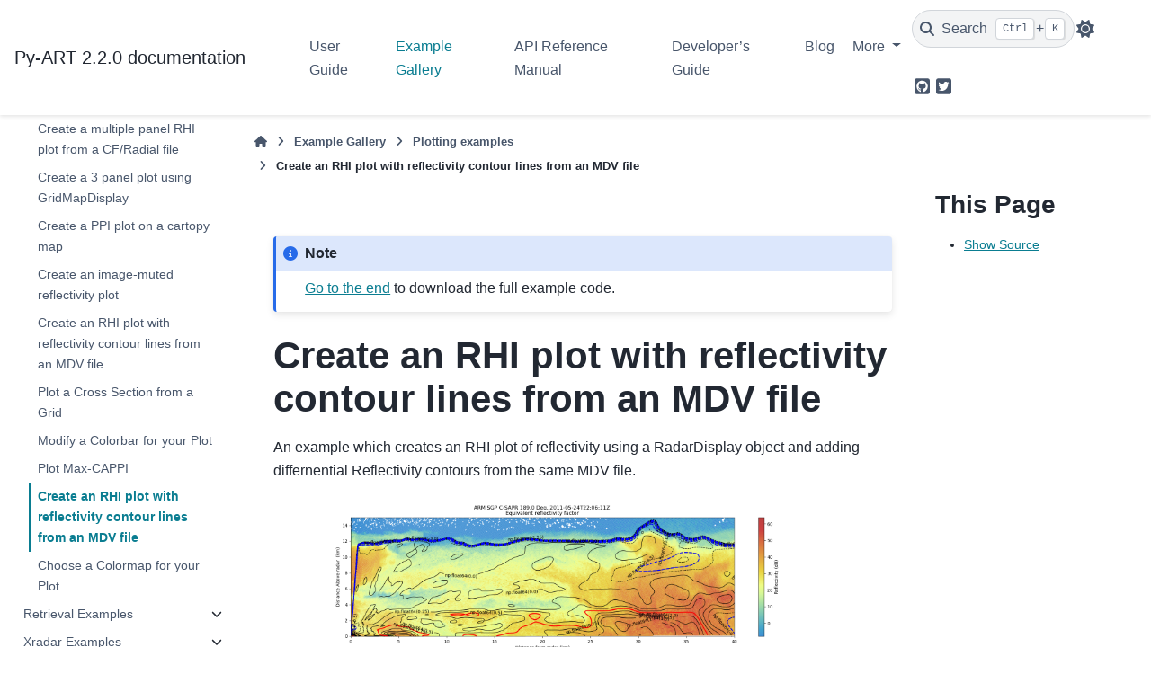

--- FILE ---
content_type: text/html; charset=utf-8
request_url: https://arm-doe.github.io/pyart/examples/plotting/plot_rhi_contours_differential_reflectivity.html
body_size: 8744
content:

<!DOCTYPE html>


<html lang="en" data-content_root="" data-theme="light">

  <head>
    <meta charset="utf-8" />
    <meta name="viewport" content="width=device-width, initial-scale=1.0" /><meta name="generator" content="Docutils 0.18.1: http://docutils.sourceforge.net/" />

    <title>Create an RHI plot with reflectivity contour lines from an MDV file &#8212; Py-ART 2.2.0 documentation</title>
  
  
  
  <script data-cfasync="false">
    document.documentElement.dataset.mode = localStorage.getItem("mode") || "light";
    document.documentElement.dataset.theme = localStorage.getItem("theme") || "light";
  </script>
  <!--
    this give us a css class that will be invisible only if js is disabled
  -->
  <noscript>
    <style>
      .pst-js-only { display: none !important; }

    </style>
  </noscript>
  
  <!-- Loaded before other Sphinx assets -->
  <link href="../../_static/styles/theme.css?digest=8878045cc6db502f8baf" rel="stylesheet" />
<link href="../../_static/styles/pydata-sphinx-theme.css?digest=8878045cc6db502f8baf" rel="stylesheet" />

    <link rel="stylesheet" type="text/css" href="../../_static/pygments.css?v=03e43079" />
    <link rel="stylesheet" type="text/css" href="../../_static/plot_directive.css" />
    <link rel="stylesheet" type="text/css" href="../../_static/copybutton.css?v=76b2166b" />
    <link rel="stylesheet" type="text/css" href="../../_static/mystnb.8ecb98da25f57f5357bf6f572d296f466b2cfe2517ffebfabe82451661e28f02.css" />
    <link rel="stylesheet" type="text/css" href="../../_static/sg_gallery.css?v=d2d258e8" />
    <link rel="stylesheet" type="text/css" href="../../_static/sg_gallery-binder.css?v=f4aeca0c" />
    <link rel="stylesheet" type="text/css" href="../../_static/sg_gallery-dataframe.css?v=2082cf3c" />
    <link rel="stylesheet" type="text/css" href="../../_static/sg_gallery-rendered-html.css?v=1277b6f3" />
    <link rel="stylesheet" type="text/css" href="../../_static/sphinx-design.min.css?v=95c83b7e" />
    <link rel="stylesheet" type="text/css" href="../../_static/pyart-theme.css?v=40b48845" />
  
  <!-- So that users can add custom icons -->
  <script src="../../_static/scripts/fontawesome.js?digest=8878045cc6db502f8baf"></script>
  <!-- Pre-loaded scripts that we'll load fully later -->
  <link rel="preload" as="script" href="../../_static/scripts/bootstrap.js?digest=8878045cc6db502f8baf" />
<link rel="preload" as="script" href="../../_static/scripts/pydata-sphinx-theme.js?digest=8878045cc6db502f8baf" />

    <script data-url_root="../../" id="documentation_options" src="../../_static/documentation_options.js?v=90673249"></script>
    <script src="../../_static/doctools.js?v=888ff710"></script>
    <script src="../../_static/sphinx_highlight.js?v=4825356b"></script>
    <script src="../../_static/clipboard.min.js?v=a7894cd8"></script>
    <script src="../../_static/copybutton.js?v=f281be69"></script>
    <script src="../../_static/design-tabs.js?v=f930bc37"></script>
    <script async="async" src="https://www.googletagmanager.com/gtag/js?id=G-JJEG3CV376"></script>
    <script>
                window.dataLayer = window.dataLayer || [];
                function gtag(){ dataLayer.push(arguments); }
                gtag('js', new Date());
                gtag('config', 'G-JJEG3CV376');
            </script>
    <script>DOCUMENTATION_OPTIONS.pagename = 'examples/plotting/plot_rhi_contours_differential_reflectivity';</script>
    <script src="../../_static/doc_shared.js?v=6c7402a7"></script>
    <link rel="index" title="Index" href="../../genindex.html" />
    <link rel="search" title="Search" href="../../search.html" />
    <link rel="next" title="Choose a Colormap for your Plot" href="plot_choose_a_colormap.html" />
    <link rel="prev" title="Plot Max-CAPPI" href="plot_max_cappi.html" /> 
  <meta name="viewport" content="width=device-width, initial-scale=1"/>
  <meta name="docsearch:language" content="en"/>
  <meta name="docsearch:version" content="2.2" /> 
<link
  rel="alternate"
  type="application/atom+xml"
  href="../../blog/atom.xml"
  title="PyART Blog"
/>
  
  </head>
  
  
  <body data-bs-spy="scroll" data-bs-target=".bd-toc-nav" data-offset="180" data-bs-root-margin="0px 0px -60%" data-default-mode="light">

  
  
  <div id="pst-skip-link" class="skip-link d-print-none"><a href="#main-content">Skip to main content</a></div>
  
  <div id="pst-scroll-pixel-helper"></div>
  
  <button type="button" class="btn rounded-pill" id="pst-back-to-top">
    <i class="fa-solid fa-arrow-up"></i>Back to top</button>

  
  <dialog id="pst-search-dialog">
    
<form class="bd-search d-flex align-items-center"
      action="../../search.html"
      method="get">
  <i class="fa-solid fa-magnifying-glass"></i>
  <input type="search"
         class="form-control"
         name="q"
         placeholder="Search the docs ..."
         aria-label="Search the docs ..."
         autocomplete="off"
         autocorrect="off"
         autocapitalize="off"
         spellcheck="false"/>
  <span class="search-button__kbd-shortcut"><kbd class="kbd-shortcut__modifier">Ctrl</kbd>+<kbd>K</kbd></span>
</form>
  </dialog>

  <div class="pst-async-banner-revealer d-none">
  <aside id="bd-header-version-warning" class="d-none d-print-none" aria-label="Version warning"></aside>
</div>

  
    <header class="bd-header navbar navbar-expand-lg bd-navbar d-print-none">
<div class="bd-header__inner bd-page-width">
  <button class="pst-navbar-icon sidebar-toggle primary-toggle" aria-label="Site navigation">
    <span class="fa-solid fa-bars"></span>
  </button>
  
  
  <div class="col-lg-3 navbar-header-items__start">
    
      <div class="navbar-item">

  
    
  

<a class="navbar-brand logo" href="../../index.html">
  
  
  
  
  
  
    <p class="title logo__title">Py-ART 2.2.0 documentation</p>
  
</a></div>
    
  </div>
  
  <div class="col-lg-9 navbar-header-items">
    
    <div class="me-auto navbar-header-items__center">
      
        <div class="navbar-item">
<nav>
  <ul class="bd-navbar-elements navbar-nav">
    
<li class="nav-item ">
  <a class="nav-link nav-internal" href="../../userguide/index.html">
    User Guide
  </a>
</li>


<li class="nav-item current active">
  <a class="nav-link nav-internal" href="../index.html">
    Example Gallery
  </a>
</li>


<li class="nav-item ">
  <a class="nav-link nav-internal" href="../../API/index.html">
    API Reference Manual
  </a>
</li>


<li class="nav-item ">
  <a class="nav-link nav-internal" href="../../dev/index.html">
    Developer’s Guide
  </a>
</li>


<li class="nav-item ">
  <a class="nav-link nav-internal" href="../../blog.html">
    Blog
  </a>
</li>

            <li class="nav-item dropdown">
                <button class="btn dropdown-toggle nav-item" type="button"
                data-bs-toggle="dropdown" aria-expanded="false"
                aria-controls="pst-nav-more-links">
                    More
                </button>
                <ul id="pst-nav-more-links" class="dropdown-menu">
                    
<li class=" ">
  <a class="nav-link dropdown-item nav-internal" href="../../notebook-gallery.html">
    Notebook Gallery
  </a>
</li>


<li class=" ">
  <a class="nav-link dropdown-item nav-external" href="https://github.com/ARM-DOE/pyart/releases">
    Release Notes
  </a>
</li>

                </ul>
            </li>
            
  </ul>
</nav></div>
      
    </div>
    
    
    <div class="navbar-header-items__end">
      
        <div class="navbar-item navbar-persistent--container">
          

<button class="btn search-button-field search-button__button pst-js-only" title="Search" aria-label="Search" data-bs-placement="bottom" data-bs-toggle="tooltip">
 <i class="fa-solid fa-magnifying-glass"></i>
 <span class="search-button__default-text">Search</span>
 <span class="search-button__kbd-shortcut"><kbd class="kbd-shortcut__modifier">Ctrl</kbd>+<kbd class="kbd-shortcut__modifier">K</kbd></span>
</button>
        </div>
      
      
        <div class="navbar-item">

<button class="btn btn-sm nav-link pst-navbar-icon theme-switch-button pst-js-only" aria-label="Color mode" data-bs-title="Color mode"  data-bs-placement="bottom" data-bs-toggle="tooltip">
  <i class="theme-switch fa-solid fa-sun                fa-lg" data-mode="light" title="Light"></i>
  <i class="theme-switch fa-solid fa-moon               fa-lg" data-mode="dark"  title="Dark"></i>
  <i class="theme-switch fa-solid fa-circle-half-stroke fa-lg" data-mode="auto"  title="System Settings"></i>
</button></div>
      
        <div class="navbar-item"><ul class="navbar-icon-links"
    aria-label="Icon Links">
        <li class="nav-item">
          
          
          
          
          
          
          
          
          <a href="https://github.com/ARM-DOE/pyart" title="GitHub" class="nav-link pst-navbar-icon" rel="noopener" target="_blank" data-bs-toggle="tooltip" data-bs-placement="bottom"><i class="fa-brands fa-square-github fa-lg" aria-hidden="true"></i>
            <span class="sr-only">GitHub</span></a>
        </li>
        <li class="nav-item">
          
          
          
          
          
          
          
          
          <a href="https://twitter.com/Py_ART" title="Twitter" class="nav-link pst-navbar-icon" rel="noopener" target="_blank" data-bs-toggle="tooltip" data-bs-placement="bottom"><i class="fa-brands fa-square-twitter fa-lg" aria-hidden="true"></i>
            <span class="sr-only">Twitter</span></a>
        </li>
</ul></div>
      
    </div>
    
  </div>
  
  
    <div class="navbar-persistent--mobile">

<button class="btn search-button-field search-button__button pst-js-only" title="Search" aria-label="Search" data-bs-placement="bottom" data-bs-toggle="tooltip">
 <i class="fa-solid fa-magnifying-glass"></i>
 <span class="search-button__default-text">Search</span>
 <span class="search-button__kbd-shortcut"><kbd class="kbd-shortcut__modifier">Ctrl</kbd>+<kbd class="kbd-shortcut__modifier">K</kbd></span>
</button>
    </div>
  

  
    <button class="pst-navbar-icon sidebar-toggle secondary-toggle" aria-label="On this page">
      <span class="fa-solid fa-outdent"></span>
    </button>
  
</div>

    </header>
  

  <div class="bd-container">
    <div class="bd-container__inner bd-page-width">
      
      
      
      <dialog id="pst-primary-sidebar-modal"></dialog>
      <div id="pst-primary-sidebar" class="bd-sidebar-primary bd-sidebar">
        

  
  <div class="sidebar-header-items sidebar-primary__section">
    
    
      <div class="sidebar-header-items__center">
        
          
          
            <div class="navbar-item">
<nav>
  <ul class="bd-navbar-elements navbar-nav">
    
<li class="nav-item ">
  <a class="nav-link nav-internal" href="../../userguide/index.html">
    User Guide
  </a>
</li>


<li class="nav-item current active">
  <a class="nav-link nav-internal" href="../index.html">
    Example Gallery
  </a>
</li>


<li class="nav-item ">
  <a class="nav-link nav-internal" href="../../API/index.html">
    API Reference Manual
  </a>
</li>


<li class="nav-item ">
  <a class="nav-link nav-internal" href="../../dev/index.html">
    Developer’s Guide
  </a>
</li>


<li class="nav-item ">
  <a class="nav-link nav-internal" href="../../blog.html">
    Blog
  </a>
</li>


<li class="nav-item ">
  <a class="nav-link nav-internal" href="../../notebook-gallery.html">
    Notebook Gallery
  </a>
</li>


<li class="nav-item ">
  <a class="nav-link nav-external" href="https://github.com/ARM-DOE/pyart/releases">
    Release Notes
  </a>
</li>

  </ul>
</nav></div>
          
        
      </div>
    
    
    
      <div class="sidebar-header-items__end">
        
          <div class="navbar-item">

<button class="btn btn-sm nav-link pst-navbar-icon theme-switch-button pst-js-only" aria-label="Color mode" data-bs-title="Color mode"  data-bs-placement="bottom" data-bs-toggle="tooltip">
  <i class="theme-switch fa-solid fa-sun                fa-lg" data-mode="light" title="Light"></i>
  <i class="theme-switch fa-solid fa-moon               fa-lg" data-mode="dark"  title="Dark"></i>
  <i class="theme-switch fa-solid fa-circle-half-stroke fa-lg" data-mode="auto"  title="System Settings"></i>
</button></div>
        
          <div class="navbar-item"><ul class="navbar-icon-links"
    aria-label="Icon Links">
        <li class="nav-item">
          
          
          
          
          
          
          
          
          <a href="https://github.com/ARM-DOE/pyart" title="GitHub" class="nav-link pst-navbar-icon" rel="noopener" target="_blank" data-bs-toggle="tooltip" data-bs-placement="bottom"><i class="fa-brands fa-square-github fa-lg" aria-hidden="true"></i>
            <span class="sr-only">GitHub</span></a>
        </li>
        <li class="nav-item">
          
          
          
          
          
          
          
          
          <a href="https://twitter.com/Py_ART" title="Twitter" class="nav-link pst-navbar-icon" rel="noopener" target="_blank" data-bs-toggle="tooltip" data-bs-placement="bottom"><i class="fa-brands fa-square-twitter fa-lg" aria-hidden="true"></i>
            <span class="sr-only">Twitter</span></a>
        </li>
</ul></div>
        
      </div>
    
  </div>
  
    <div class="sidebar-primary-items__start sidebar-primary__section">
        <div class="sidebar-primary-item">
<nav class="bd-docs-nav bd-links"
     aria-label="Section Navigation">
  <p class="bd-links__title" role="heading" aria-level="1">Section Navigation</p>
  <div class="bd-toc-item navbar-nav"><ul class="current nav bd-sidenav">
<li class="toctree-l1 has-children"><a class="reference internal" href="../correct/index.html">Moment correction examples</a><details><summary><span class="toctree-toggle" role="presentation"><i class="fa-solid fa-chevron-down"></i></span></summary><ul>
<li class="toctree-l2"><a class="reference internal" href="../correct/plot_zdr_check.html">ZDR Bias Calculation</a></li>
<li class="toctree-l2"><a class="reference internal" href="../correct/plot_cloud_mask.html">Calculating and Plotting a Cloud Mask</a></li>
<li class="toctree-l2"><a class="reference internal" href="../correct/plot_attenuation.html">Correct reflectivity attenuation</a></li>
<li class="toctree-l2"><a class="reference internal" href="../correct/plot_dealias.html">Dealias doppler velocities using the Region Based Algorithm</a></li>
<li class="toctree-l2"><a class="reference internal" href="../correct/plot_dealias_rhi.html">Dealias doppler velocities for an RHI file</a></li>
</ul>
</details></li>
<li class="toctree-l1 has-children"><a class="reference internal" href="../io/index.html">Input/Output Examples</a><details><summary><span class="toctree-toggle" role="presentation"><i class="fa-solid fa-chevron-down"></i></span></summary><ul>
<li class="toctree-l2"><a class="reference internal" href="../io/plot_read_cfradial2.html">Read and Plot Cfradial2/FM301 data Using Xradar and Py-ART</a></li>
<li class="toctree-l2"><a class="reference internal" href="../io/plot_nexrad_data_google_cloud.html">Reading NEXRAD Data from Google Cloud</a></li>
<li class="toctree-l2"><a class="reference internal" href="../io/plot_older_nexrad_data_aws.html">Reading Older NEXRAD Data and Fixing Latitude and Longitude Issues</a></li>
<li class="toctree-l2"><a class="reference internal" href="../io/plot_nexrad_data_aws.html">Reading NEXRAD Data from the AWS Cloud</a></li>
</ul>
</details></li>
<li class="toctree-l1 has-children"><a class="reference internal" href="../mapping/index.html">Mapping examples</a><details><summary><span class="toctree-toggle" role="presentation"><i class="fa-solid fa-chevron-down"></i></span></summary><ul>
<li class="toctree-l2"><a class="reference internal" href="../mapping/plot_map_one_radar_to_grid.html">Map a single radar to a Cartesian grid</a></li>
<li class="toctree-l2"><a class="reference internal" href="../mapping/plot_map_two_radars_to_grid.html">Map two radars to a Cartesian grid</a></li>
<li class="toctree-l2"><a class="reference internal" href="../mapping/plot_grid_single_sweep_ppi.html">Map a single PPI sweep to a Cartesian grid using 2D weighting</a></li>
<li class="toctree-l2"><a class="reference internal" href="../mapping/plot_compare_two_radars_gatemapper.html">Compare Two Radars Using Gatemapper</a></li>
</ul>
</details></li>
<li class="toctree-l1 current active has-children"><a class="reference internal" href="index.html">Plotting examples</a><details open="open"><summary><span class="toctree-toggle" role="presentation"><i class="fa-solid fa-chevron-down"></i></span></summary><ul class="current">
<li class="toctree-l2"><a class="reference internal" href="plot_rhi_mdv.html">Create a RHI plot from a MDV file</a></li>
<li class="toctree-l2"><a class="reference internal" href="plot_corner_reflector.html">Plot a Corner Reflector</a></li>
<li class="toctree-l2"><a class="reference internal" href="plot_ppi_mdv.html">Create a PPI plot from a MDV file</a></li>
<li class="toctree-l2"><a class="reference internal" href="plot_ppi_cfradial.html">Create a PPI plot from a Cfradial file</a></li>
<li class="toctree-l2"><a class="reference internal" href="plot_nexrad_reflectivity.html">Create a plot of NEXRAD reflectivity</a></li>
<li class="toctree-l2"><a class="reference internal" href="plot_xsect.html">Plot a cross section from  a PPI volume</a></li>
<li class="toctree-l2"><a class="reference internal" href="plot_rhi_cfradial_singlescan.html">Create a multiple panel RHI plot from a CF/Radial file</a></li>
<li class="toctree-l2"><a class="reference internal" href="plot_cappi.html">Compare PPI vs CAPPI</a></li>
<li class="toctree-l2"><a class="reference internal" href="plot_rhi_two_panel.html">Create a two panel RHI plot</a></li>
<li class="toctree-l2"><a class="reference internal" href="plot_nexrad_multiple_moments.html">Create a plot of multiple moments from a NEXRAD file</a></li>
<li class="toctree-l2"><a class="reference internal" href="plot_rhi_cfradial.html">Create a multiple panel RHI plot from a CF/Radial file</a></li>
<li class="toctree-l2"><a class="reference internal" href="plot_three_panel_gridmapdisplay.html">Create a 3 panel plot using GridMapDisplay</a></li>
<li class="toctree-l2"><a class="reference internal" href="plot_ppi_with_rings.html">Create a PPI plot on a cartopy map</a></li>
<li class="toctree-l2"><a class="reference internal" href="plot_nexrad_image_muted_reflectivity.html">Create an image-muted reflectivity plot</a></li>
<li class="toctree-l2"><a class="reference internal" href="plot_rhi_data_overlay.html">Create an RHI plot with reflectivity contour lines from an MDV file</a></li>
<li class="toctree-l2"><a class="reference internal" href="plot_cross_section.html">Plot a Cross Section from a Grid</a></li>
<li class="toctree-l2"><a class="reference internal" href="plot_modify_colorbar.html">Modify a Colorbar for your Plot</a></li>
<li class="toctree-l2"><a class="reference internal" href="plot_max_cappi.html">Plot Max-CAPPI</a></li>
<li class="toctree-l2 current active"><a class="current reference internal" href="#">Create an RHI plot with reflectivity contour lines from an MDV file</a></li>
<li class="toctree-l2"><a class="reference internal" href="plot_choose_a_colormap.html">Choose a Colormap for your Plot</a></li>
</ul>
</details></li>
<li class="toctree-l1 has-children"><a class="reference internal" href="../retrieve/index.html">Retrieval Examples</a><details><summary><span class="toctree-toggle" role="presentation"><i class="fa-solid fa-chevron-down"></i></span></summary><ul>
<li class="toctree-l2"><a class="reference internal" href="../retrieve/plot_column_subset.html">Extract a radar column above a point</a></li>
<li class="toctree-l2"><a class="reference internal" href="../retrieve/plot_composite_reflectivity.html">Calculate and Plot Composite Reflectivity</a></li>
<li class="toctree-l2"><a class="reference internal" href="../retrieve/plot_vad.html">Calculate and Plot VAD profile</a></li>
<li class="toctree-l2"><a class="reference internal" href="../retrieve/plot_hydrometeor.html">Calculate and Plot hydrometeor classification</a></li>
<li class="toctree-l2"><a class="reference internal" href="../retrieve/plot_qpe.html">Radar-Based Quantitative Precipitation Estimation (QPE)</a></li>
<li class="toctree-l2"><a class="reference internal" href="../retrieve/plot_hydrometeor_class_x_band.html">Hydrometeor Classification with Custom Frequency Settings</a></li>
<li class="toctree-l2"><a class="reference internal" href="../retrieve/plot_cfad.html">Creating a CFAD diagram</a></li>
<li class="toctree-l2"><a class="reference internal" href="../retrieve/plot_convective_stratiform.html">Convective-Stratiform classification</a></li>
<li class="toctree-l2"><a class="reference internal" href="../retrieve/plot_feature_detection.html">Feature Detection classification</a></li>
</ul>
</details></li>
<li class="toctree-l1 has-children"><a class="reference internal" href="../xradar/index.html">Xradar Examples</a><details><summary><span class="toctree-toggle" role="presentation"><i class="fa-solid fa-chevron-down"></i></span></summary><ul>
<li class="toctree-l2"><a class="reference internal" href="../xradar/plot_xradar.html">Plot a PPI Using Xradar and Py-ART</a></li>
<li class="toctree-l2"><a class="reference internal" href="../xradar/plot_grid_xradar.html">Grid Data Using Xradar and Py-ART</a></li>
<li class="toctree-l2"><a class="reference internal" href="../xradar/plot_dealias_xradar.html">Dealias Radial Velocities Using Xradar and Py-ART</a></li>
</ul>
</details></li>
</ul>
</div>
</nav></div>
    </div>
  
  
  <div class="sidebar-primary-items__end sidebar-primary__section">
      <div class="sidebar-primary-item">
<div id="ethical-ad-placement"
      class="flat"
      data-ea-publisher="readthedocs"
      data-ea-type="readthedocs-sidebar"
      data-ea-manual="true">
</div></div>
  </div>


      </div>
      
      <main id="main-content" class="bd-main" role="main">
        
        
          <div class="bd-content">
            <div class="bd-article-container">
              
              <div class="bd-header-article d-print-none">
<div class="header-article-items header-article__inner">
  
    <div class="header-article-items__start">
      
        <div class="header-article-item">

<nav aria-label="Breadcrumb" class="d-print-none">
  <ul class="bd-breadcrumbs">
    
    <li class="breadcrumb-item breadcrumb-home">
      <a href="../../index.html" class="nav-link" aria-label="Home">
        <i class="fa-solid fa-home"></i>
      </a>
    </li>
    
    <li class="breadcrumb-item"><a href="../index.html" class="nav-link">Example Gallery</a></li>
    
    
    <li class="breadcrumb-item"><a href="index.html" class="nav-link">Plotting examples</a></li>
    
    <li class="breadcrumb-item active" aria-current="page"><span class="ellipsis">Create an RHI plot with reflectivity contour lines from an MDV file</span></li>
  </ul>
</nav>
</div>
      
    </div>
  
  
</div>
</div>
              
              
              
                
<div id="searchbox"></div>
                <article class="bd-article">
                   <div class="sphx-glr-download-link-note admonition note">
<p class="admonition-title">Note</p>
<p><a class="reference internal" href="#sphx-glr-download-examples-plotting-plot-rhi-contours-differential-reflectivity-py"><span class="std std-ref">Go to the end</span></a>
to download the full example code.</p>
</div>
<section class="sphx-glr-example-title" id="create-an-rhi-plot-with-reflectivity-contour-lines-from-an-mdv-file">
<span id="sphx-glr-examples-plotting-plot-rhi-contours-differential-reflectivity-py"></span><h1>Create an RHI plot with reflectivity contour lines from an MDV file<a class="headerlink" href="#create-an-rhi-plot-with-reflectivity-contour-lines-from-an-mdv-file" title="Permalink to this heading">#</a></h1>
<p>An example which creates an RHI plot of reflectivity using a RadarDisplay object
and adding differnential Reflectivity contours from the same MDV file.</p>
<img src="../../_images/sphx_glr_plot_rhi_contours_differential_reflectivity_001.png" srcset="../../_images/sphx_glr_plot_rhi_contours_differential_reflectivity_001.png" alt="ARM SGP C-SAPR 189.0 Deg. 2011-05-24T22:06:11Z  Equivalent reflectivity factor" class = "sphx-glr-single-img"/><div class="highlight-Python notranslate"><div class="highlight"><pre><span></span><span class="nb">print</span><span class="p">(</span><span class="vm">__doc__</span><span class="p">)</span>

<span class="c1"># Author: Cory Weber (cweber@anl.gov)</span>
<span class="c1"># License: BSD 3 clause</span>
<span class="kn">import</span><span class="w"> </span><span class="nn">matplotlib.pyplot</span><span class="w"> </span><span class="k">as</span><span class="w"> </span><span class="nn">plt</span>
<span class="kn">import</span><span class="w"> </span><span class="nn">numpy</span><span class="w"> </span><span class="k">as</span><span class="w"> </span><span class="nn">np</span>
<span class="kn">import</span><span class="w"> </span><span class="nn">scipy.ndimage</span><span class="w"> </span><span class="k">as</span><span class="w"> </span><span class="nn">ndimage</span>

<span class="kn">import</span><span class="w"> </span><span class="nn">pyart</span>
<span class="kn">from</span><span class="w"> </span><span class="nn">pyart.testing</span><span class="w"> </span><span class="kn">import</span> <span class="n">get_test_data</span>

<a href="https://docs.python.org/3/library/stdtypes.html#str" title="builtins.str" class="sphx-glr-backref-module-builtins sphx-glr-backref-type-py-class sphx-glr-backref-instance"><span class="n">filename</span></a> <span class="o">=</span> <span class="n">get_test_data</span><span class="p">(</span><span class="s2">&quot;220629.mdv&quot;</span><span class="p">)</span>

<span class="c1"># create the plot using RadarDisplay</span>
<a href="https://docs.python.org/3/library/functions.html#int" title="builtins.int" class="sphx-glr-backref-module-builtins sphx-glr-backref-type-py-class sphx-glr-backref-instance"><span class="n">sweep</span></a> <span class="o">=</span> <span class="mi">0</span>
<span class="c1"># read file</span>
<span class="n">radar</span> <span class="o">=</span> <span class="n">pyart</span><span class="o">.</span><span class="n">io</span><span class="o">.</span><span class="n">read_mdv</span><span class="p">(</span><a href="https://docs.python.org/3/library/stdtypes.html#str" title="builtins.str" class="sphx-glr-backref-module-builtins sphx-glr-backref-type-py-class sphx-glr-backref-instance"><span class="n">filename</span></a><span class="p">)</span>
<span class="n">display</span> <span class="o">=</span> <span class="n">pyart</span><span class="o">.</span><span class="n">graph</span><span class="o">.</span><span class="n">RadarDisplay</span><span class="p">(</span><span class="n">radar</span><span class="p">)</span>
<a href="https://matplotlib.org/stable/api/_as_gen/matplotlib.figure.Figure.html#matplotlib.figure.Figure" title="matplotlib.figure.Figure" class="sphx-glr-backref-module-matplotlib-figure sphx-glr-backref-type-py-class sphx-glr-backref-instance"><span class="n">fig</span></a> <span class="o">=</span> <a href="https://matplotlib.org/stable/api/_as_gen/matplotlib.pyplot.figure.html#matplotlib.pyplot.figure" title="matplotlib.pyplot.figure" class="sphx-glr-backref-module-matplotlib-pyplot sphx-glr-backref-type-py-function"><span class="n">plt</span><span class="o">.</span><span class="n">figure</span></a><span class="p">(</span><span class="n">figsize</span><span class="o">=</span><span class="p">[</span><span class="mi">20</span><span class="p">,</span> <span class="mi">5</span><span class="p">])</span>
<a href="https://matplotlib.org/stable/api/_as_gen/matplotlib.axes.Axes.html#matplotlib.axes.Axes" title="matplotlib.axes.Axes" class="sphx-glr-backref-module-matplotlib-axes sphx-glr-backref-type-py-class sphx-glr-backref-instance"><span class="n">ax</span></a> <span class="o">=</span> <a href="https://matplotlib.org/stable/api/_as_gen/matplotlib.figure.Figure.add_subplot.html#matplotlib.figure.Figure.add_subplot" title="matplotlib.figure.Figure.add_subplot" class="sphx-glr-backref-module-matplotlib-figure sphx-glr-backref-type-py-method"><span class="n">fig</span><span class="o">.</span><span class="n">add_subplot</span></a><span class="p">(</span><span class="mi">111</span><span class="p">)</span>

<span class="c1"># plot reflectivity</span>
<span class="c1"># alpha=0.25 sets the transparency of the pcolormesh to 75% transparent against</span>
<span class="c1"># the default white. matplolib overlaps the edges of the pcolormesh and creates</span>
<span class="c1"># a visable border around the edge, even with the default of edgecolor set to</span>
<span class="c1"># &#39;none&#39; the transparancy is effected. the flowing paramters are designed to</span>
<span class="c1"># compensate for that:</span>
<span class="c1"># edgecolors=(1.0, 1.0, 1.0, 0.1) sets the lines between patches to nearly</span>
<span class="c1"># transparent</span>
<span class="c1"># linewidth=0.00015 makes lines between patches very small</span>
<span class="c1"># antialiased=true removes moire patterns.</span>

<span class="n">display</span><span class="o">.</span><span class="n">plot</span><span class="p">(</span>
    <span class="s2">&quot;reflectivity&quot;</span><span class="p">,</span>
    <a href="https://docs.python.org/3/library/functions.html#int" title="builtins.int" class="sphx-glr-backref-module-builtins sphx-glr-backref-type-py-class sphx-glr-backref-instance"><span class="n">sweep</span></a><span class="o">=</span><a href="https://docs.python.org/3/library/functions.html#int" title="builtins.int" class="sphx-glr-backref-module-builtins sphx-glr-backref-type-py-class sphx-glr-backref-instance"><span class="n">sweep</span></a><span class="p">,</span>
    <span class="n">vmin</span><span class="o">=-</span><span class="mi">8</span><span class="p">,</span>
    <span class="n">vmax</span><span class="o">=</span><span class="mf">64.0</span><span class="p">,</span>
    <a href="https://matplotlib.org/stable/api/_as_gen/matplotlib.figure.Figure.html#matplotlib.figure.Figure" title="matplotlib.figure.Figure" class="sphx-glr-backref-module-matplotlib-figure sphx-glr-backref-type-py-class sphx-glr-backref-instance"><span class="n">fig</span></a><span class="o">=</span><a href="https://matplotlib.org/stable/api/_as_gen/matplotlib.figure.Figure.html#matplotlib.figure.Figure" title="matplotlib.figure.Figure" class="sphx-glr-backref-module-matplotlib-figure sphx-glr-backref-type-py-class sphx-glr-backref-instance"><span class="n">fig</span></a><span class="p">,</span>
    <a href="https://matplotlib.org/stable/api/_as_gen/matplotlib.axes.Axes.html#matplotlib.axes.Axes" title="matplotlib.axes.Axes" class="sphx-glr-backref-module-matplotlib-axes sphx-glr-backref-type-py-class sphx-glr-backref-instance"><span class="n">ax</span></a><span class="o">=</span><a href="https://matplotlib.org/stable/api/_as_gen/matplotlib.axes.Axes.html#matplotlib.axes.Axes" title="matplotlib.axes.Axes" class="sphx-glr-backref-module-matplotlib-axes sphx-glr-backref-type-py-class sphx-glr-backref-instance"><span class="n">ax</span></a><span class="p">,</span>
    <span class="n">colorbar_label</span><span class="o">=</span><span class="s2">&quot;Reflectivity (dB)&quot;</span><span class="p">,</span>
    <span class="n">alpha</span><span class="o">=</span><span class="mf">0.75</span><span class="p">,</span>
    <span class="n">edgecolors</span><span class="o">=</span><span class="p">(</span><span class="mf">0.5</span><span class="p">,</span> <span class="mf">0.5</span><span class="p">,</span> <span class="mf">0.5</span><span class="p">,</span> <span class="mf">0.3</span><span class="p">),</span>
    <span class="n">linewidth</span><span class="o">=</span><span class="mf">0.001</span><span class="p">,</span>
    <span class="n">antialiased</span><span class="o">=</span><span class="kc">True</span><span class="p">,</span>
<span class="p">)</span>

<span class="c1"># Normal no alpha</span>
<span class="c1"># display.plot(&#39;reflectivity&#39;, sweep=sweep, vmin=-8, vmax=64.0, fig=fig,</span>
<span class="c1">#             ax=ax, colorbar_label=&#39;Reflectivity (dB)&#39;, antialiased=True)</span>

<span class="c1"># get data</span>
<a href="https://numpy.org/doc/stable/reference/arrays.scalars.html#numpy.int32" title="numpy.int32" class="sphx-glr-backref-module-numpy sphx-glr-backref-type-py-attribute"><span class="n">start</span></a> <span class="o">=</span> <span class="n">radar</span><span class="o">.</span><span class="n">get_start</span><span class="p">(</span><a href="https://docs.python.org/3/library/functions.html#int" title="builtins.int" class="sphx-glr-backref-module-builtins sphx-glr-backref-type-py-class sphx-glr-backref-instance"><span class="n">sweep</span></a><span class="p">)</span>
<a href="https://numpy.org/doc/stable/reference/arrays.scalars.html#numpy.int32" title="numpy.int32" class="sphx-glr-backref-module-numpy sphx-glr-backref-type-py-attribute"><span class="n">end</span></a> <span class="o">=</span> <span class="n">radar</span><span class="o">.</span><span class="n">get_end</span><span class="p">(</span><a href="https://docs.python.org/3/library/functions.html#int" title="builtins.int" class="sphx-glr-backref-module-builtins sphx-glr-backref-type-py-class sphx-glr-backref-instance"><span class="n">sweep</span></a><span class="p">)</span> <span class="o">+</span> <span class="mi">1</span>
<a href="https://numpy.org/doc/stable/reference/generated/numpy.ndarray.html#numpy.ndarray" title="numpy.ndarray" class="sphx-glr-backref-module-numpy sphx-glr-backref-type-py-class sphx-glr-backref-instance"><span class="n">data</span></a> <span class="o">=</span> <span class="n">radar</span><span class="o">.</span><span class="n">get_field</span><span class="p">(</span><a href="https://docs.python.org/3/library/functions.html#int" title="builtins.int" class="sphx-glr-backref-module-builtins sphx-glr-backref-type-py-class sphx-glr-backref-instance"><span class="n">sweep</span></a><span class="p">,</span> <span class="s2">&quot;differential_reflectivity&quot;</span><span class="p">)</span>
<a href="https://numpy.org/doc/stable/reference/generated/numpy.ndarray.html#numpy.ndarray" title="numpy.ndarray" class="sphx-glr-backref-module-numpy sphx-glr-backref-type-py-class sphx-glr-backref-instance"><span class="n">x</span></a><span class="p">,</span> <a href="https://numpy.org/doc/stable/reference/generated/numpy.ndarray.html#numpy.ndarray" title="numpy.ndarray" class="sphx-glr-backref-module-numpy sphx-glr-backref-type-py-class sphx-glr-backref-instance"><span class="n">y</span></a><span class="p">,</span> <a href="https://numpy.org/doc/stable/reference/generated/numpy.ndarray.html#numpy.ndarray" title="numpy.ndarray" class="sphx-glr-backref-module-numpy sphx-glr-backref-type-py-class sphx-glr-backref-instance"><span class="n">z</span></a> <span class="o">=</span> <span class="n">radar</span><span class="o">.</span><span class="n">get_gate_x_y_z</span><span class="p">(</span><a href="https://docs.python.org/3/library/functions.html#int" title="builtins.int" class="sphx-glr-backref-module-builtins sphx-glr-backref-type-py-class sphx-glr-backref-instance"><span class="n">sweep</span></a><span class="p">,</span> <span class="n">edges</span><span class="o">=</span><span class="kc">False</span><span class="p">)</span>

<a href="https://numpy.org/doc/stable/reference/generated/numpy.ndarray.html#numpy.ndarray" title="numpy.ndarray" class="sphx-glr-backref-module-numpy sphx-glr-backref-type-py-class sphx-glr-backref-instance"><span class="n">x</span></a> <span class="o">/=</span> <span class="mf">1000.0</span>
<a href="https://numpy.org/doc/stable/reference/generated/numpy.ndarray.html#numpy.ndarray" title="numpy.ndarray" class="sphx-glr-backref-module-numpy sphx-glr-backref-type-py-class sphx-glr-backref-instance"><span class="n">y</span></a> <span class="o">/=</span> <span class="mf">1000.0</span>
<a href="https://numpy.org/doc/stable/reference/generated/numpy.ndarray.html#numpy.ndarray" title="numpy.ndarray" class="sphx-glr-backref-module-numpy sphx-glr-backref-type-py-class sphx-glr-backref-instance"><span class="n">z</span></a> <span class="o">/=</span> <span class="mf">1000.0</span>

<span class="c1"># apply a gaussian blur to the data set for nice smooth lines:</span>
<span class="c1"># sigma adjusts the distance effect of blending each cell,</span>
<span class="c1"># 4 is arbirarly set for visual impact.</span>
<a href="https://numpy.org/doc/stable/reference/generated/numpy.ndarray.html#numpy.ndarray" title="numpy.ndarray" class="sphx-glr-backref-module-numpy sphx-glr-backref-type-py-class sphx-glr-backref-instance"><span class="n">data</span></a> <span class="o">=</span> <a href="https://docs.scipy.org/doc/scipy/reference/generated/scipy.ndimage.gaussian_filter.html#scipy.ndimage.gaussian_filter" title="scipy.ndimage.gaussian_filter" class="sphx-glr-backref-module-scipy-ndimage sphx-glr-backref-type-py-function"><span class="n">ndimage</span><span class="o">.</span><span class="n">gaussian_filter</span></a><span class="p">(</span><a href="https://numpy.org/doc/stable/reference/generated/numpy.ndarray.html#numpy.ndarray" title="numpy.ndarray" class="sphx-glr-backref-module-numpy sphx-glr-backref-type-py-class sphx-glr-backref-instance"><span class="n">data</span></a><span class="p">,</span> <span class="n">sigma</span><span class="o">=</span><span class="mi">4</span><span class="p">)</span>

<span class="c1"># calculate (R)ange</span>
<a href="https://numpy.org/doc/stable/reference/generated/numpy.ndarray.html#numpy.ndarray" title="numpy.ndarray" class="sphx-glr-backref-module-numpy sphx-glr-backref-type-py-class sphx-glr-backref-instance"><span class="n">R</span></a> <span class="o">=</span> <a href="https://numpy.org/doc/stable/reference/generated/numpy.ufunc.html#numpy.ufunc" title="numpy.ufunc" class="sphx-glr-backref-module-numpy sphx-glr-backref-type-py-class sphx-glr-backref-instance"><span class="n">np</span><span class="o">.</span><span class="n">sqrt</span></a><span class="p">(</span><a href="https://numpy.org/doc/stable/reference/generated/numpy.ndarray.html#numpy.ndarray" title="numpy.ndarray" class="sphx-glr-backref-module-numpy sphx-glr-backref-type-py-class sphx-glr-backref-instance"><span class="n">x</span></a><span class="o">**</span><span class="mi">2</span> <span class="o">+</span> <a href="https://numpy.org/doc/stable/reference/generated/numpy.ndarray.html#numpy.ndarray" title="numpy.ndarray" class="sphx-glr-backref-module-numpy sphx-glr-backref-type-py-class sphx-glr-backref-instance"><span class="n">y</span></a><span class="o">**</span><span class="mi">2</span><span class="p">)</span> <span class="o">*</span> <a href="https://numpy.org/doc/stable/reference/generated/numpy.ufunc.html#numpy.ufunc" title="numpy.ufunc" class="sphx-glr-backref-module-numpy sphx-glr-backref-type-py-class sphx-glr-backref-instance"><span class="n">np</span><span class="o">.</span><span class="n">sign</span></a><span class="p">(</span><a href="https://numpy.org/doc/stable/reference/generated/numpy.ndarray.html#numpy.ndarray" title="numpy.ndarray" class="sphx-glr-backref-module-numpy sphx-glr-backref-type-py-class sphx-glr-backref-instance"><span class="n">y</span></a><span class="p">)</span>
<a href="https://numpy.org/doc/stable/reference/generated/numpy.ndarray.html#numpy.ndarray" title="numpy.ndarray" class="sphx-glr-backref-module-numpy sphx-glr-backref-type-py-class sphx-glr-backref-instance"><span class="n">R</span></a> <span class="o">=</span> <span class="o">-</span><a href="https://numpy.org/doc/stable/reference/generated/numpy.ndarray.html#numpy.ndarray" title="numpy.ndarray" class="sphx-glr-backref-module-numpy sphx-glr-backref-type-py-class sphx-glr-backref-instance"><span class="n">R</span></a>
<span class="n">display</span><span class="o">.</span><span class="n">set_limits</span><span class="p">(</span><span class="n">xlim</span><span class="o">=</span><span class="p">[</span><span class="mi">0</span><span class="p">,</span> <span class="mi">40</span><span class="p">],</span> <span class="n">ylim</span><span class="o">=</span><span class="p">[</span><span class="mi">0</span><span class="p">,</span> <span class="mi">15</span><span class="p">])</span>

<span class="c1"># add contours</span>
<span class="c1"># creates steps 35 to 100 by 5</span>
<a href="https://numpy.org/doc/stable/reference/generated/numpy.ndarray.html#numpy.ndarray" title="numpy.ndarray" class="sphx-glr-backref-module-numpy sphx-glr-backref-type-py-class sphx-glr-backref-instance"><span class="n">levels</span></a> <span class="o">=</span> <a href="https://numpy.org/doc/stable/reference/generated/numpy.arange.html#numpy.arange" title="numpy.arange" class="sphx-glr-backref-module-numpy sphx-glr-backref-type-py-function"><span class="n">np</span><span class="o">.</span><span class="n">arange</span></a><span class="p">(</span><span class="o">-</span><span class="mi">3</span><span class="p">,</span> <span class="mi">4</span><span class="p">,</span> <span class="mf">0.25</span><span class="p">)</span>
<span class="c1"># levels_rain = np.arange(1, 4, 0.5)</span>
<a href="https://numpy.org/doc/stable/reference/generated/numpy.ndarray.html#numpy.ndarray" title="numpy.ndarray" class="sphx-glr-backref-module-numpy sphx-glr-backref-type-py-class sphx-glr-backref-instance"><span class="n">levels_ice</span></a> <span class="o">=</span> <a href="https://numpy.org/doc/stable/reference/generated/numpy.arange.html#numpy.arange" title="numpy.arange" class="sphx-glr-backref-module-numpy sphx-glr-backref-type-py-function"><span class="n">np</span><span class="o">.</span><span class="n">arange</span></a><span class="p">(</span><span class="o">-</span><span class="mi">2</span><span class="p">,</span> <span class="o">-</span><span class="mi">0</span><span class="p">,</span> <span class="mf">0.5</span><span class="p">)</span>
<a href="https://docs.python.org/3/library/stdtypes.html#list" title="builtins.list" class="sphx-glr-backref-module-builtins sphx-glr-backref-type-py-class sphx-glr-backref-instance"><span class="n">levels_rain</span></a> <span class="o">=</span> <span class="p">[</span><span class="mf">0.75</span><span class="p">]</span>

<span class="c1"># adds contours to plot</span>
<a href="https://matplotlib.org/stable/api/contour_api.html#matplotlib.contour.QuadContourSet" title="matplotlib.contour.QuadContourSet" class="sphx-glr-backref-module-matplotlib-contour sphx-glr-backref-type-py-class sphx-glr-backref-instance"><span class="n">contours</span></a> <span class="o">=</span> <a href="https://matplotlib.org/stable/api/_as_gen/matplotlib.axes.Axes.contour.html#matplotlib.axes.Axes.contour" title="matplotlib.axes.Axes.contour" class="sphx-glr-backref-module-matplotlib-axes sphx-glr-backref-type-py-method"><span class="n">ax</span><span class="o">.</span><span class="n">contour</span></a><span class="p">(</span><a href="https://numpy.org/doc/stable/reference/generated/numpy.ndarray.html#numpy.ndarray" title="numpy.ndarray" class="sphx-glr-backref-module-numpy sphx-glr-backref-type-py-class sphx-glr-backref-instance"><span class="n">R</span></a><span class="p">,</span> <a href="https://numpy.org/doc/stable/reference/generated/numpy.ndarray.html#numpy.ndarray" title="numpy.ndarray" class="sphx-glr-backref-module-numpy sphx-glr-backref-type-py-class sphx-glr-backref-instance"><span class="n">z</span></a><span class="p">,</span> <a href="https://numpy.org/doc/stable/reference/generated/numpy.ndarray.html#numpy.ndarray" title="numpy.ndarray" class="sphx-glr-backref-module-numpy sphx-glr-backref-type-py-class sphx-glr-backref-instance"><span class="n">data</span></a><span class="p">,</span> <a href="https://numpy.org/doc/stable/reference/generated/numpy.ndarray.html#numpy.ndarray" title="numpy.ndarray" class="sphx-glr-backref-module-numpy sphx-glr-backref-type-py-class sphx-glr-backref-instance"><span class="n">levels</span></a><span class="p">,</span> <span class="n">linewidths</span><span class="o">=</span><span class="mi">1</span><span class="p">,</span> <span class="n">colors</span><span class="o">=</span><span class="s2">&quot;k&quot;</span><span class="p">,</span> <span class="n">antialiased</span><span class="o">=</span><span class="kc">True</span><span class="p">)</span>
<span class="c1"># adds more contours for ice and rain, matplotlib supports multiple sets of</span>
<span class="c1"># contours ice</span>
<a href="https://matplotlib.org/stable/api/contour_api.html#matplotlib.contour.QuadContourSet" title="matplotlib.contour.QuadContourSet" class="sphx-glr-backref-module-matplotlib-contour sphx-glr-backref-type-py-class sphx-glr-backref-instance"><span class="n">contours_ice</span></a> <span class="o">=</span> <a href="https://matplotlib.org/stable/api/_as_gen/matplotlib.axes.Axes.contour.html#matplotlib.axes.Axes.contour" title="matplotlib.axes.Axes.contour" class="sphx-glr-backref-module-matplotlib-axes sphx-glr-backref-type-py-method"><span class="n">ax</span><span class="o">.</span><span class="n">contour</span></a><span class="p">(</span><a href="https://numpy.org/doc/stable/reference/generated/numpy.ndarray.html#numpy.ndarray" title="numpy.ndarray" class="sphx-glr-backref-module-numpy sphx-glr-backref-type-py-class sphx-glr-backref-instance"><span class="n">R</span></a><span class="p">,</span> <a href="https://numpy.org/doc/stable/reference/generated/numpy.ndarray.html#numpy.ndarray" title="numpy.ndarray" class="sphx-glr-backref-module-numpy sphx-glr-backref-type-py-class sphx-glr-backref-instance"><span class="n">z</span></a><span class="p">,</span> <a href="https://numpy.org/doc/stable/reference/generated/numpy.ndarray.html#numpy.ndarray" title="numpy.ndarray" class="sphx-glr-backref-module-numpy sphx-glr-backref-type-py-class sphx-glr-backref-instance"><span class="n">data</span></a><span class="p">,</span> <a href="https://numpy.org/doc/stable/reference/generated/numpy.ndarray.html#numpy.ndarray" title="numpy.ndarray" class="sphx-glr-backref-module-numpy sphx-glr-backref-type-py-class sphx-glr-backref-instance"><span class="n">levels_ice</span></a><span class="p">,</span> <span class="n">linewidths</span><span class="o">=</span><span class="mi">2</span><span class="p">,</span> <span class="n">colors</span><span class="o">=</span><span class="s2">&quot;blue&quot;</span><span class="p">)</span>
<span class="c1"># contours heavy rain</span>
<a href="https://matplotlib.org/stable/api/contour_api.html#matplotlib.contour.QuadContourSet" title="matplotlib.contour.QuadContourSet" class="sphx-glr-backref-module-matplotlib-contour sphx-glr-backref-type-py-class sphx-glr-backref-instance"><span class="n">contours_rain</span></a> <span class="o">=</span> <a href="https://matplotlib.org/stable/api/_as_gen/matplotlib.axes.Axes.contour.html#matplotlib.axes.Axes.contour" title="matplotlib.axes.Axes.contour" class="sphx-glr-backref-module-matplotlib-axes sphx-glr-backref-type-py-method"><span class="n">ax</span><span class="o">.</span><span class="n">contour</span></a><span class="p">(</span><a href="https://numpy.org/doc/stable/reference/generated/numpy.ndarray.html#numpy.ndarray" title="numpy.ndarray" class="sphx-glr-backref-module-numpy sphx-glr-backref-type-py-class sphx-glr-backref-instance"><span class="n">R</span></a><span class="p">,</span> <a href="https://numpy.org/doc/stable/reference/generated/numpy.ndarray.html#numpy.ndarray" title="numpy.ndarray" class="sphx-glr-backref-module-numpy sphx-glr-backref-type-py-class sphx-glr-backref-instance"><span class="n">z</span></a><span class="p">,</span> <a href="https://numpy.org/doc/stable/reference/generated/numpy.ndarray.html#numpy.ndarray" title="numpy.ndarray" class="sphx-glr-backref-module-numpy sphx-glr-backref-type-py-class sphx-glr-backref-instance"><span class="n">data</span></a><span class="p">,</span> <a href="https://docs.python.org/3/library/stdtypes.html#list" title="builtins.list" class="sphx-glr-backref-module-builtins sphx-glr-backref-type-py-class sphx-glr-backref-instance"><span class="n">levels_rain</span></a><span class="p">,</span> <span class="n">linewidths</span><span class="o">=</span><span class="mi">2</span><span class="p">,</span> <span class="n">colors</span><span class="o">=</span><span class="s2">&quot;red&quot;</span><span class="p">)</span>

<span class="c1"># adds contour labels (fmt= &#39;%r&#39; displays 10.0 vs 10.0000)</span>
<a href="https://matplotlib.org/stable/api/_as_gen/matplotlib.pyplot.clabel.html#matplotlib.pyplot.clabel" title="matplotlib.pyplot.clabel" class="sphx-glr-backref-module-matplotlib-pyplot sphx-glr-backref-type-py-function"><span class="n">plt</span><span class="o">.</span><span class="n">clabel</span></a><span class="p">(</span><a href="https://matplotlib.org/stable/api/contour_api.html#matplotlib.contour.QuadContourSet" title="matplotlib.contour.QuadContourSet" class="sphx-glr-backref-module-matplotlib-contour sphx-glr-backref-type-py-class sphx-glr-backref-instance"><span class="n">contours</span></a><span class="p">,</span> <a href="https://numpy.org/doc/stable/reference/generated/numpy.ndarray.html#numpy.ndarray" title="numpy.ndarray" class="sphx-glr-backref-module-numpy sphx-glr-backref-type-py-class sphx-glr-backref-instance"><span class="n">levels</span></a><span class="p">,</span> <span class="n">fmt</span><span class="o">=</span><span class="s2">&quot;</span><span class="si">%r</span><span class="s2">&quot;</span><span class="p">,</span> <span class="n">inline</span><span class="o">=</span><span class="kc">True</span><span class="p">,</span> <span class="n">fontsize</span><span class="o">=</span><span class="mi">10</span><span class="p">)</span>

<a href="https://matplotlib.org/stable/api/_as_gen/matplotlib.pyplot.show.html#matplotlib.pyplot.show" title="matplotlib.pyplot.show" class="sphx-glr-backref-module-matplotlib-pyplot sphx-glr-backref-type-py-function"><span class="n">plt</span><span class="o">.</span><span class="n">show</span></a><span class="p">()</span>
</pre></div>
</div>
<p class="sphx-glr-timing"><strong>Total running time of the script:</strong> (0 minutes 21.237 seconds)</p>
<div class="sphx-glr-footer sphx-glr-footer-example docutils container" id="sphx-glr-download-examples-plotting-plot-rhi-contours-differential-reflectivity-py">
<div class="sphx-glr-download sphx-glr-download-jupyter docutils container">
<p><a class="reference download internal" download="" href="../../_downloads/1c9c313a9a1304b05e715449d85315bd/plot_rhi_contours_differential_reflectivity.ipynb"><code class="xref download docutils literal notranslate"><span class="pre">Download</span> <span class="pre">Jupyter</span> <span class="pre">notebook:</span> <span class="pre">plot_rhi_contours_differential_reflectivity.ipynb</span></code></a></p>
</div>
<div class="sphx-glr-download sphx-glr-download-python docutils container">
<p><a class="reference download internal" download="" href="../../_downloads/870619a1a7d63fe8b4bca5c9c60c1925/plot_rhi_contours_differential_reflectivity.py"><code class="xref download docutils literal notranslate"><span class="pre">Download</span> <span class="pre">Python</span> <span class="pre">source</span> <span class="pre">code:</span> <span class="pre">plot_rhi_contours_differential_reflectivity.py</span></code></a></p>
</div>
<div class="sphx-glr-download sphx-glr-download-zip docutils container">
<p><a class="reference download internal" download="" href="../../_downloads/5127dcd9ccbf91c6d83d2225640c4f53/plot_rhi_contours_differential_reflectivity.zip"><code class="xref download docutils literal notranslate"><span class="pre">Download</span> <span class="pre">zipped:</span> <span class="pre">plot_rhi_contours_differential_reflectivity.zip</span></code></a></p>
</div>
</div>
<p class="sphx-glr-signature"><a class="reference external" href="https://sphinx-gallery.github.io">Gallery generated by Sphinx-Gallery</a></p>
</section>

<div class="section ablog__blog_comments">
   
</div>

                </article>
              
              
              
              
              
                <footer class="prev-next-footer d-print-none">
                  
<div class="prev-next-area">
    <a class="left-prev"
       href="plot_max_cappi.html"
       title="previous page">
      <i class="fa-solid fa-angle-left"></i>
      <div class="prev-next-info">
        <p class="prev-next-subtitle">previous</p>
        <p class="prev-next-title">Plot Max-CAPPI</p>
      </div>
    </a>
    <a class="right-next"
       href="plot_choose_a_colormap.html"
       title="next page">
      <div class="prev-next-info">
        <p class="prev-next-subtitle">next</p>
        <p class="prev-next-title">Choose a Colormap for your Plot</p>
      </div>
      <i class="fa-solid fa-angle-right"></i>
    </a>
</div>
                </footer>
              
            </div>
            
            
              
                <dialog id="pst-secondary-sidebar-modal"></dialog>
                <div id="pst-secondary-sidebar" class="bd-sidebar-secondary bd-toc"><div class="sidebar-secondary-items sidebar-secondary__inner">


  <div class="sidebar-secondary-item">
  <div role="note" aria-label="source link">
    <h3>This Page</h3>
    <ul class="this-page-menu">
      <li><a href="../../_sources/examples/plotting/plot_rhi_contours_differential_reflectivity.rst.txt"
            rel="nofollow">Show Source</a></li>
    </ul>
   </div></div>

</div></div>
              
            
          </div>
          <footer class="bd-footer-content">
            
          </footer>
        
      </main>
    </div>
  </div>
  
  <!-- Scripts loaded after <body> so the DOM is not blocked -->
  <script defer src="../../_static/scripts/bootstrap.js?digest=8878045cc6db502f8baf"></script>
<script defer src="../../_static/scripts/pydata-sphinx-theme.js?digest=8878045cc6db502f8baf"></script>

  <footer class="bd-footer">
<div class="bd-footer__inner bd-page-width">
  
    <div class="footer-items__start">
      
        <div class="footer-item">

  <p class="copyright">
    
      © Copyright 2013-2024, Py-ART developers.
      <br/>
    
  </p>
</div>
      
        <div class="footer-item">

  <p class="sphinx-version">
    Created using <a href="https://www.sphinx-doc.org/">Sphinx</a> 7.1.2.
    <br/>
  </p>
</div>
      
    </div>
  
  
  
    <div class="footer-items__end">
      
        <div class="footer-item">
<p class="theme-version">
  <!-- # L10n: Setting the PST URL as an argument as this does not need to be localized -->
  Built with the <a href="https://pydata-sphinx-theme.readthedocs.io/en/stable/index.html">PyData Sphinx Theme</a> 0.16.1.
</p></div>
      
    </div>
  
</div>

  </footer>
  </body>
</html>